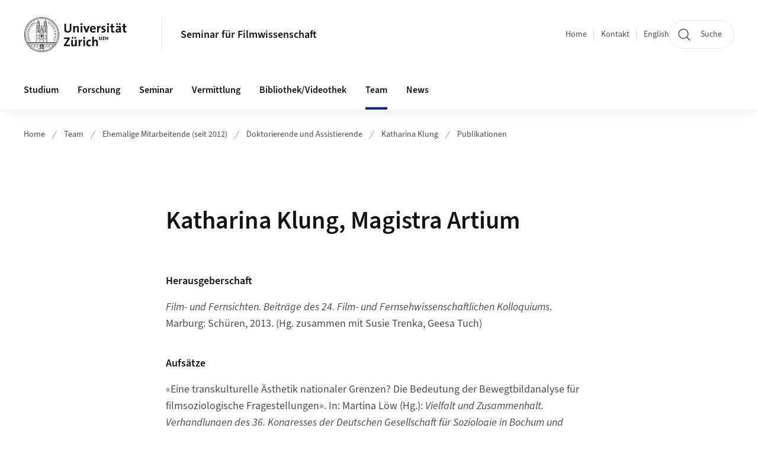

--- FILE ---
content_type: text/html;charset=UTF-8
request_url: https://www.film.uzh.ch/de/team/ehemalige/doktorierende-und-assistierende/klung/publikationen.html
body_size: 13222
content:


<!DOCTYPE html>
<html lang="de" data-template="st04">
  

    
    
  
 


<head>
    <meta charset="utf-8">
    <meta name="viewport" content="width=device-width, initial-scale=1.0">
    <title>Katharina Klung, Magistra Artium | Seminar für Filmwissenschaft | UZH</title>
    <link rel="stylesheet" href="/.resources/uzh-wcms-frontend/1338/assets/css/main.css">
    <link rel="modulepreload" href="/.resources/uzh-wcms-frontend/1338/assets/js/ui.mjs">
    <link href="https://www.film.uzh.ch/de/team/ehemalige/doktorierende-und-assistierende/klung/publikationen.html" rel="canonical">
    <link href="https://www.uzh.ch" rel="alternate" hreflang="x-default">
    <link rel="preload" href="/.resources/uzh-wcms-frontend/1338/assets/fonts/WOFF2/SourceSans3-Regular.otf.woff2" as="font" type="font/woff2" crossorigin="anonymous">
    <link rel="preload" href="/.resources/uzh-wcms-frontend/1338/assets/fonts/WOFF2/SourceSans3-Semibold.otf.woff2" as="font" type="font/woff2" crossorigin="anonymous">
   
    <link rel="apple-touch-icon" sizes="180x180" href="/docroot/favicons/apple-touch-icon.png">
    <link rel="icon" type="image/png" sizes="32x32" href="/docroot/favicons/favicon-32x32.png">
    <link rel="icon" type="image/png" sizes="16x16" href="/docroot/favicons/favicon-16x16.png">
    <link rel="manifest" href="/docroot/favicons/site.webmanifest">
    <link rel="shortcut icon" href="/docroot/favicons/favicon.ico">
    <meta name="msapplication-TileColor" content="#ffffff">
    <meta name="msapplication-config" content="/docroot/favicons/browserconfig.xml">
    <meta name="theme-color" content="#ffffff">
  
      <meta name="description" content=" ">
    <meta property="og:type" content="website">
    <meta property="og:url" content="https://www.film.uzh.ch/de/team/ehemalige/doktorierende-und-assistierende/klung/publikationen.html">
    <meta property="og:title" content="Katharina Klung, Magistra Artium">
   
      <meta property="og:description" content=" "/>
    
    
    <!-- 
    <meta property="twitter:url" content="/pages/layouts/default.html">
    <meta property="twitter:title" content="Default Layout (content area only)">
    <meta property="twitter:description" content="Page description">
    <meta property="twitter:image" content="../../dummy/shareimage_example_1200x630.jpg">
    <meta property="twitter:dnt" content="on">
    -->
    
    
    
 
    
    
    
    
    

   
      <script type="text/javascript">
  var _paq = _paq || [];
  _paq.push(['setAPIUrl', "https://webstats.uzh.ch/"]);
  _paq.push(['trackPageView']);
  _paq.push(['enableLinkTracking']);
  (function() {
    var u="//webstats.uzh.ch/";
    _paq.push(['setTrackerUrl', u+'piwik.php']);
    _paq.push(['setSiteId', 25]);
    var d=document, g=d.createElement('script'), s=d.getElementsByTagName('script')[0];
    g.type='text/javascript'; g.async=true; g.defer=true; g.src=u+'piwik.js'; s.parentNode.insertBefore(g,s);
  })();
</script> 
  
    <link rel="stylesheet" href="/.resources/uzh-wcms-frontend/webresources/1338/css/main.css">
    <script type="module" src="/.resources/uzh-wcms-frontend/webresources/1338/js/main.js"></script>

    <script src="/docroot/jquery/jquery-3.7.1.min.js"></script>
    <script src="/docroot/jquery/jquery-migrate-3.5.2.min.js"></script>
    
   
     
</head>

  

  <body class="template-st04">
   
    <a id="top"></a>
    <!-- component: SkipLink -->
     <div class="SkipLink__container">
        <!-- component: Link --><a class="Link layout-standalone icon-position-after icon-orientation-down SkipLink js-SkipLink" href="#main-content">Zum Inhalt springen<span class="Link--icon">
                <!-- component: Icon --><span class="Icon" data-name="16--link-internal"><svg>
                        <use xlink:href="#16--link-internal"></use>
                    </svg></span><!-- /component: Icon -->
            </span></a><!-- /component: Link -->
     </div>
     <!-- /component: SkipLink -->
 
   







<!-- component: Header -->
<header class="Header js-Header">
    <p class="visuallyhidden" aria-level="1" role="heading">Header</p>
    <div class="Header--top">
        <div class="Header--logo">
               <a class="Logo" href="https://www.uzh.ch">
                  <svg width="208" height="92" aria-labelledby="logoTitle">
                      <title id="logoTitle">Logo der Universität Zürich, zur Startseite</title>
                      <use href="/docroot/logos/uzh_logo_d_pos.svg#uzh_logo"></use>
                  </svg>
               </a>
        </div>
        <div class="Header--mobileButtons">
            <a class="Header--search" href="/de/search.html">
                  <span class="visuallyhidden">Suche</span>
                  <!-- component: Icon -->
                  <span class="Icon" data-name="24--search">
                      <svg>
                          <use xlink:href="#24--search">
                          </use>
                      </svg>
                  </span>
                  <!-- /component: Icon -->
            </a>
          
          <button class="Header--burger js-Header--burger" type="button" aria-controls="main-nav" aria-expanded="false">
            <span class="visuallyhidden">Navigation öffnen/schliessen</span>
            <span class="Header--burger--open">
                <!-- component: Icon -->
                <span class="Icon" data-name="24--menu">
                    <svg>
                        <use xlink:href="#24--menu">
                        </use>
                    </svg>
                </span>
                <!-- /component: Icon -->
            </span>
            <span class="Header--burger--close">
                <!-- component: Icon -->
                <span class="Icon" data-name="24--close">
                    <svg>
                        <use xlink:href="#24--close">
                        </use>
                    </svg>
                </span>
                <!-- /component: Icon -->
            </span>
          </button>
        </div>
        
      
          <div class="Header--department">
             
              
              <a class="Header--department--link" href="/de.html">Seminar für Filmwissenschaft</a> 
          </div>
          
        
    </div>
    <div class="Header--bottom js-Header--bottom">
        <div class="Header--bottom--inner">
<!-- component: MainNav -->
<div class="MainNav js-MainNav" id="main-nav" data-mode="lazy">
    

<div class="MainNav--service js-Header--service">

  

  <!-- component: ServiceNav -->
  <h2 class="visuallyhidden">Quicklinks und Sprachwechsel</h2>
  <nav class="ServiceNav">
      <ul class="ServiceNav--list">
          <li class="ServiceNav--list--item">
              <a class="ServiceNav--link " href="/de.html">Home</a>
         </li>
         
         
           <li class="ServiceNav--list--item">   
              <a class="ServiceNav--link " href="/de/contact.html">Kontakt</a>
           </li>
         
            <li class="ServiceNav--list--item">
                <a class="ServiceNav--link" href="/de/team/ehemalige/doktorierende-und-assistierende/klung/publikationen.html">English</a>
            </li>
     </ul>
  </nav>
  <!-- /component: ServiceNav -->
  
  
 
    <!-- component: SearchTrigger -->
    <a class="SearchTrigger" href="/de/search.html" data-js-search-trigger="">
        <!-- component: Icon -->
        <span class="Icon" data-name="24--search">
            <svg>
                <use xlink:href="#24--search">
                </use>
            </svg>
        </span>
        <!-- /component: Icon -->
        <span class="text">Suche</span>
    </a>
    <!-- /component: SearchTrigger -->
</div>       
    <h2 class="visuallyhidden">Hauptnavigation</h2>
    <nav class="MainNav--inner">
        <ul class="MainNav--list js-MainNav--list">
            <!-- Begin: loop through top-level items-->
            
       
             
              <li class="MainNav--list--item js-MainNav--item ">
                  
                  <!-- Button if there are subitems, link if there aren’t-->
                  <button class="MainNav--link js-MainNav--link" type="button" aria-controls="main-nav_overlay_152c2065-0bfd-4af1-92ed-bc18014ba41b" aria-expanded="false"> 
                      Studium  
                      <div class="MainNav--icon">
                          <!-- component: Icon -->
                          <span class="Icon" data-name="16--link-arrow-sm-right">
                              <svg>
                                  <use xlink:href="#16--link-arrow-sm-right">
                                  </use>
                              </svg>
                          </span>
                          <!-- /component: Icon -->
                      </div>
                  </button>
                  
                  <div class="MainNav--overlay js-MainNav--overlay" id="main-nav_overlay_uid-0">
                      <div class="MainNav--overlay--scroller">
                          <div class="MainNav--overlay--inner">
                              <!-- Set data-mainnav-index to the level of nesting-->
                              <div class="MainNav--sub js-MainNav--sub" data-mainnav-index="1">
                                  <div class="MainNav--sub--back">
                                      <!-- component: Button -->
                                      <button class="Button js-MainNav--back" type="button">
                                          <span class="Button--inner">Zurück</span>
                                          <span class="Button--icon">
                                              <!-- component: Icon -->
                                              <span class="Icon" data-name="16--link-arrow-sm-right">
                                                  <svg>
                                                      <use xlink:href="#16--link-arrow-sm-right">
                                                      </use>
                                                  </svg>
                                              </span>
                                              <!-- /component: Icon -->
                                          </span>
                                      </button>
                                      <!-- /component: Button -->
                                  </div>
                                  <div class="MainNav--sub--title">
                                      <!-- component: Link -->
                                      <a class="Link layout-standalone size-small" href="/de/studies.html">
                                          <span class="visuallyhidden">Studium</span>
                                          Studium
                                          <span class="Link--icon">
                                              <!-- component: Icon -->
                                              <span class="Icon" data-name="16--link-internal">
                                                  <svg>
                                                      <use xlink:href="#16--link-internal">
                                                      </use>
                                                  </svg>
                                              </span>
                                              <!-- /component: Icon -->
                                          </span>
                                      </a>
                                      <!-- /component: Link -->
                                  </div> 
                                  <ul class="MainNav--sub--list js-MainNav--overflow">
                                  </ul>
                                  <button class="js-MainNav--close FocusOnly">Menü schliessen</button>
                              </div>
                          </div>
                      </div>
                  </div>
              </li>
              
       
             
              <li class="MainNav--list--item js-MainNav--item ">
                  
                  <!-- Button if there are subitems, link if there aren’t-->
                  <button class="MainNav--link js-MainNav--link" type="button" aria-controls="main-nav_overlay_f776b591-e923-4ff2-bdb3-57f2843f7fcc" aria-expanded="false"> 
                      Forschung  
                      <div class="MainNav--icon">
                          <!-- component: Icon -->
                          <span class="Icon" data-name="16--link-arrow-sm-right">
                              <svg>
                                  <use xlink:href="#16--link-arrow-sm-right">
                                  </use>
                              </svg>
                          </span>
                          <!-- /component: Icon -->
                      </div>
                  </button>
                  
                  <div class="MainNav--overlay js-MainNav--overlay" id="main-nav_overlay_uid-1">
                      <div class="MainNav--overlay--scroller">
                          <div class="MainNav--overlay--inner">
                              <!-- Set data-mainnav-index to the level of nesting-->
                              <div class="MainNav--sub js-MainNav--sub" data-mainnav-index="1">
                                  <div class="MainNav--sub--back">
                                      <!-- component: Button -->
                                      <button class="Button js-MainNav--back" type="button">
                                          <span class="Button--inner">Zurück</span>
                                          <span class="Button--icon">
                                              <!-- component: Icon -->
                                              <span class="Icon" data-name="16--link-arrow-sm-right">
                                                  <svg>
                                                      <use xlink:href="#16--link-arrow-sm-right">
                                                      </use>
                                                  </svg>
                                              </span>
                                              <!-- /component: Icon -->
                                          </span>
                                      </button>
                                      <!-- /component: Button -->
                                  </div>
                                  <div class="MainNav--sub--title">
                                      <!-- component: Link -->
                                      <a class="Link layout-standalone size-small" href="/de/research.html">
                                          <span class="visuallyhidden">Forschung</span>
                                          Forschung
                                          <span class="Link--icon">
                                              <!-- component: Icon -->
                                              <span class="Icon" data-name="16--link-internal">
                                                  <svg>
                                                      <use xlink:href="#16--link-internal">
                                                      </use>
                                                  </svg>
                                              </span>
                                              <!-- /component: Icon -->
                                          </span>
                                      </a>
                                      <!-- /component: Link -->
                                  </div> 
                                  <ul class="MainNav--sub--list js-MainNav--overflow">
                                  </ul>
                                  <button class="js-MainNav--close FocusOnly">Menü schliessen</button>
                              </div>
                          </div>
                      </div>
                  </div>
              </li>
              
       
             
              <li class="MainNav--list--item js-MainNav--item ">
                  
                  <!-- Button if there are subitems, link if there aren’t-->
                  <button class="MainNav--link js-MainNav--link" type="button" aria-controls="main-nav_overlay_b4da84b1-4cbc-4753-8a8a-4f2a8092bc59" aria-expanded="false"> 
                      Seminar  
                      <div class="MainNav--icon">
                          <!-- component: Icon -->
                          <span class="Icon" data-name="16--link-arrow-sm-right">
                              <svg>
                                  <use xlink:href="#16--link-arrow-sm-right">
                                  </use>
                              </svg>
                          </span>
                          <!-- /component: Icon -->
                      </div>
                  </button>
                  
                  <div class="MainNav--overlay js-MainNav--overlay" id="main-nav_overlay_uid-2">
                      <div class="MainNav--overlay--scroller">
                          <div class="MainNav--overlay--inner">
                              <!-- Set data-mainnav-index to the level of nesting-->
                              <div class="MainNav--sub js-MainNav--sub" data-mainnav-index="1">
                                  <div class="MainNav--sub--back">
                                      <!-- component: Button -->
                                      <button class="Button js-MainNav--back" type="button">
                                          <span class="Button--inner">Zurück</span>
                                          <span class="Button--icon">
                                              <!-- component: Icon -->
                                              <span class="Icon" data-name="16--link-arrow-sm-right">
                                                  <svg>
                                                      <use xlink:href="#16--link-arrow-sm-right">
                                                      </use>
                                                  </svg>
                                              </span>
                                              <!-- /component: Icon -->
                                          </span>
                                      </button>
                                      <!-- /component: Button -->
                                  </div>
                                  <div class="MainNav--sub--title">
                                      <!-- component: Link -->
                                      <a class="Link layout-standalone size-small" href="/de/seminar.html">
                                          <span class="visuallyhidden">Seminar</span>
                                          Seminar
                                          <span class="Link--icon">
                                              <!-- component: Icon -->
                                              <span class="Icon" data-name="16--link-internal">
                                                  <svg>
                                                      <use xlink:href="#16--link-internal">
                                                      </use>
                                                  </svg>
                                              </span>
                                              <!-- /component: Icon -->
                                          </span>
                                      </a>
                                      <!-- /component: Link -->
                                  </div> 
                                  <ul class="MainNav--sub--list js-MainNav--overflow">
                                  </ul>
                                  <button class="js-MainNav--close FocusOnly">Menü schliessen</button>
                              </div>
                          </div>
                      </div>
                  </div>
              </li>
              
       
             
              <li class="MainNav--list--item js-MainNav--item ">
                  
                  <!-- Button if there are subitems, link if there aren’t-->
                  <button class="MainNav--link js-MainNav--link" type="button" aria-controls="main-nav_overlay_1ef27d4a-dcd6-4186-8509-ec72f2769df2" aria-expanded="false"> 
                      Vermittlung  
                      <div class="MainNav--icon">
                          <!-- component: Icon -->
                          <span class="Icon" data-name="16--link-arrow-sm-right">
                              <svg>
                                  <use xlink:href="#16--link-arrow-sm-right">
                                  </use>
                              </svg>
                          </span>
                          <!-- /component: Icon -->
                      </div>
                  </button>
                  
                  <div class="MainNav--overlay js-MainNav--overlay" id="main-nav_overlay_uid-3">
                      <div class="MainNav--overlay--scroller">
                          <div class="MainNav--overlay--inner">
                              <!-- Set data-mainnav-index to the level of nesting-->
                              <div class="MainNav--sub js-MainNav--sub" data-mainnav-index="1">
                                  <div class="MainNav--sub--back">
                                      <!-- component: Button -->
                                      <button class="Button js-MainNav--back" type="button">
                                          <span class="Button--inner">Zurück</span>
                                          <span class="Button--icon">
                                              <!-- component: Icon -->
                                              <span class="Icon" data-name="16--link-arrow-sm-right">
                                                  <svg>
                                                      <use xlink:href="#16--link-arrow-sm-right">
                                                      </use>
                                                  </svg>
                                              </span>
                                              <!-- /component: Icon -->
                                          </span>
                                      </button>
                                      <!-- /component: Button -->
                                  </div>
                                  <div class="MainNav--sub--title">
                                      <!-- component: Link -->
                                      <a class="Link layout-standalone size-small" href="/de/services.html">
                                          <span class="visuallyhidden">Vermittlung</span>
                                          Vermittlung
                                          <span class="Link--icon">
                                              <!-- component: Icon -->
                                              <span class="Icon" data-name="16--link-internal">
                                                  <svg>
                                                      <use xlink:href="#16--link-internal">
                                                      </use>
                                                  </svg>
                                              </span>
                                              <!-- /component: Icon -->
                                          </span>
                                      </a>
                                      <!-- /component: Link -->
                                  </div> 
                                  <ul class="MainNav--sub--list js-MainNav--overflow">
                                  </ul>
                                  <button class="js-MainNav--close FocusOnly">Menü schliessen</button>
                              </div>
                          </div>
                      </div>
                  </div>
              </li>
              
       
             
              <li class="MainNav--list--item js-MainNav--item ">
                  
                      <a class="MainNav--link" href="/de/bibliothek-videothek.html">Bibliothek/Videothek</a>
                  
                  
                  <div class="MainNav--overlay js-MainNav--overlay" id="main-nav_overlay_uid-4">
                      <div class="MainNav--overlay--scroller">
                          <div class="MainNav--overlay--inner">
                              <!-- Set data-mainnav-index to the level of nesting-->
                              <div class="MainNav--sub js-MainNav--sub" data-mainnav-index="1">
                                  <div class="MainNav--sub--back">
                                      <!-- component: Button -->
                                      <button class="Button js-MainNav--back" type="button">
                                          <span class="Button--inner">Zurück</span>
                                          <span class="Button--icon">
                                              <!-- component: Icon -->
                                              <span class="Icon" data-name="16--link-arrow-sm-right">
                                                  <svg>
                                                      <use xlink:href="#16--link-arrow-sm-right">
                                                      </use>
                                                  </svg>
                                              </span>
                                              <!-- /component: Icon -->
                                          </span>
                                      </button>
                                      <!-- /component: Button -->
                                  </div>
                                  <div class="MainNav--sub--title">
                                      <!-- component: Link -->
                                      <a class="Link layout-standalone size-small" href="/de/bibliothek-videothek.html">
                                          <span class="visuallyhidden">Bibliothek/Videothek</span>
                                          Bibliothek/Videothek
                                          <span class="Link--icon">
                                              <!-- component: Icon -->
                                              <span class="Icon" data-name="16--link-internal">
                                                  <svg>
                                                      <use xlink:href="#16--link-internal">
                                                      </use>
                                                  </svg>
                                              </span>
                                              <!-- /component: Icon -->
                                          </span>
                                      </a>
                                      <!-- /component: Link -->
                                  </div> 
                                  <ul class="MainNav--sub--list js-MainNav--overflow">
                                  </ul>
                                  <button class="js-MainNav--close FocusOnly">Menü schliessen</button>
                              </div>
                          </div>
                      </div>
                  </div>
              </li>
              
       
             
              <li class="MainNav--list--item js-MainNav--item is-active">
                  
                  <!-- Button if there are subitems, link if there aren’t-->
                  <button class="MainNav--link js-MainNav--link" type="button" aria-controls="main-nav_overlay_20d54138-f04f-4213-9e81-0c3dd9cdaee5" aria-expanded="false"> 
                      Team  
                      <div class="MainNav--icon">
                          <!-- component: Icon -->
                          <span class="Icon" data-name="16--link-arrow-sm-right">
                              <svg>
                                  <use xlink:href="#16--link-arrow-sm-right">
                                  </use>
                              </svg>
                          </span>
                          <!-- /component: Icon -->
                      </div>
                  </button>
                  
                  <div class="MainNav--overlay js-MainNav--overlay" id="main-nav_overlay_uid-5">
                      <div class="MainNav--overlay--scroller">
                          <div class="MainNav--overlay--inner">
                              <!-- Set data-mainnav-index to the level of nesting-->
                              <div class="MainNav--sub js-MainNav--sub" data-mainnav-index="1">
                                  <div class="MainNav--sub--back">
                                      <!-- component: Button -->
                                      <button class="Button js-MainNav--back" type="button">
                                          <span class="Button--inner">Zurück</span>
                                          <span class="Button--icon">
                                              <!-- component: Icon -->
                                              <span class="Icon" data-name="16--link-arrow-sm-right">
                                                  <svg>
                                                      <use xlink:href="#16--link-arrow-sm-right">
                                                      </use>
                                                  </svg>
                                              </span>
                                              <!-- /component: Icon -->
                                          </span>
                                      </button>
                                      <!-- /component: Button -->
                                  </div>
                                  <div class="MainNav--sub--title">
                                      <!-- component: Link -->
                                      <a class="Link layout-standalone size-small" href="/de/team.html">
                                          <span class="visuallyhidden">Team</span>
                                          Team
                                          <span class="Link--icon">
                                              <!-- component: Icon -->
                                              <span class="Icon" data-name="16--link-internal">
                                                  <svg>
                                                      <use xlink:href="#16--link-internal">
                                                      </use>
                                                  </svg>
                                              </span>
                                              <!-- /component: Icon -->
                                          </span>
                                      </a>
                                      <!-- /component: Link -->
                                  </div> 
                                  <ul class="MainNav--sub--list js-MainNav--overflow">
                                  </ul>
                                  <button class="js-MainNav--close FocusOnly">Menü schliessen</button>
                              </div>
                          </div>
                      </div>
                  </div>
              </li>
              
       
             
              <li class="MainNav--list--item js-MainNav--item ">
                  
                  <!-- Button if there are subitems, link if there aren’t-->
                  <button class="MainNav--link js-MainNav--link" type="button" aria-controls="main-nav_overlay_63ff6c06-106e-49d2-aae3-809246be3226" aria-expanded="false"> 
                      News  
                      <div class="MainNav--icon">
                          <!-- component: Icon -->
                          <span class="Icon" data-name="16--link-arrow-sm-right">
                              <svg>
                                  <use xlink:href="#16--link-arrow-sm-right">
                                  </use>
                              </svg>
                          </span>
                          <!-- /component: Icon -->
                      </div>
                  </button>
                  
                  <div class="MainNav--overlay js-MainNav--overlay" id="main-nav_overlay_uid-6">
                      <div class="MainNav--overlay--scroller">
                          <div class="MainNav--overlay--inner">
                              <!-- Set data-mainnav-index to the level of nesting-->
                              <div class="MainNav--sub js-MainNav--sub" data-mainnav-index="1">
                                  <div class="MainNav--sub--back">
                                      <!-- component: Button -->
                                      <button class="Button js-MainNav--back" type="button">
                                          <span class="Button--inner">Zurück</span>
                                          <span class="Button--icon">
                                              <!-- component: Icon -->
                                              <span class="Icon" data-name="16--link-arrow-sm-right">
                                                  <svg>
                                                      <use xlink:href="#16--link-arrow-sm-right">
                                                      </use>
                                                  </svg>
                                              </span>
                                              <!-- /component: Icon -->
                                          </span>
                                      </button>
                                      <!-- /component: Button -->
                                  </div>
                                  <div class="MainNav--sub--title">
                                      <!-- component: Link -->
                                      <a class="Link layout-standalone size-small" href="/de/news.html">
                                          <span class="visuallyhidden">News</span>
                                          News
                                          <span class="Link--icon">
                                              <!-- component: Icon -->
                                              <span class="Icon" data-name="16--link-internal">
                                                  <svg>
                                                      <use xlink:href="#16--link-internal">
                                                      </use>
                                                  </svg>
                                              </span>
                                              <!-- /component: Icon -->
                                          </span>
                                      </a>
                                      <!-- /component: Link -->
                                  </div> 
                                  <ul class="MainNav--sub--list js-MainNav--overflow">
                                  </ul>
                                  <button class="js-MainNav--close FocusOnly">Menü schliessen</button>
                              </div>
                          </div>
                      </div>
                  </div>
              </li>
              
              
        </ul>
        <!-- Begin: empty container for items that don't fit viewport-->
        <!-- Must always be there, items are added via JS-->
        <ul class="MainNav--list more js-MainNav--more">
            <li class="MainNav--list--item js-MainNav--item more">
                <button class="MainNav--link js-MainNav--link" aria-controls="main-nav_overlay_uid-4" aria-expanded="false" type="button">
                    Mehr
                    <div class="MainNav--icon">
                        <!-- component: Icon -->
                        <span class="Icon" data-name="16--menu">
                            <svg>
                                <use xlink:href="#16--menu">
                                </use>
                            </svg>
                        </span>
                        <!-- /component: Icon -->
                    </div>
                </button>
                <div class="MainNav--overlay js-MainNav--overlay" id="main-nav_overlay_uid-4">
                    <div class="MainNav--overlay--scroller">
                        <div class="MainNav--overlay--inner">
                            <!-- data-mainnav-index must be 0 within this placeholder container-->
                            <div class="MainNav--sub js-MainNav--sub" data-mainnav-index="0">
                                <ul class="MainNav--sub--list js-MainNav--overflow">
                                </ul>
                                <button class="js-MainNav--close FocusOnly">Menü schliessen</button>
                            </div>
                        </div>
                    </div>
                </div>
            </li>
            <!-- End: empty container for items that don't fit viewport-->
        </ul>
    </nav>
</div>
<!-- /component: MainNav -->        </div>
    </div>
</header>
<!-- /component: Header -->
    
   
     

 <main id="main-content">
 
 
             

 
  <!-- component: Breadcrumb -->
  <nav class="Breadcrumb js-Breadcrumb">
      <ol class="Breadcrumb--list js-Breadcrumb--list" data-js-scroll-style="{&quot;horizontal&quot;:true}" aria-label="Breadcrumb">
   
             
                
                 <li class="Breadcrumb--list--item">
                   <a class="Breadcrumb--link" href="/de.html">Home</a>
                   <!-- component: Icon -->
                   <span class="Icon" data-name="16--breadcrumb-separator">
                     <svg>
                       <use xlink:href="#16--breadcrumb-separator">
                       </use>
                     </svg>
                   </span>
                   <!-- /component: Icon -->
                 </li>
                
             
                
                 <li class="Breadcrumb--list--item">
                   <a class="Breadcrumb--link" href="/de/team.html">Team</a>
                   <!-- component: Icon -->
                   <span class="Icon" data-name="16--breadcrumb-separator">
                     <svg>
                       <use xlink:href="#16--breadcrumb-separator">
                       </use>
                     </svg>
                   </span>
                   <!-- /component: Icon -->
                 </li>
             
                
                 <li class="Breadcrumb--list--item">
                   <a class="Breadcrumb--link" href="/de/team/ehemalige.html">Ehemalige Mitarbeitende (seit 2012)</a>
                   <!-- component: Icon -->
                   <span class="Icon" data-name="16--breadcrumb-separator">
                     <svg>
                       <use xlink:href="#16--breadcrumb-separator">
                       </use>
                     </svg>
                   </span>
                   <!-- /component: Icon -->
                 </li>
             
                
                 <li class="Breadcrumb--list--item">
                   <a class="Breadcrumb--link" href="/de/team/ehemalige/doktorierende-und-assistierende.html">Doktorierende und Assistierende</a>
                   <!-- component: Icon -->
                   <span class="Icon" data-name="16--breadcrumb-separator">
                     <svg>
                       <use xlink:href="#16--breadcrumb-separator">
                       </use>
                     </svg>
                   </span>
                   <!-- /component: Icon -->
                 </li>
             
                
                 <li class="Breadcrumb--list--item">
                   <a class="Breadcrumb--link" href="/de/team/ehemalige/doktorierende-und-assistierende/klung.html">Katharina Klung</a>
                   <!-- component: Icon -->
                   <span class="Icon" data-name="16--breadcrumb-separator">
                     <svg>
                       <use xlink:href="#16--breadcrumb-separator">
                       </use>
                     </svg>
                   </span>
                   <!-- /component: Icon -->
                 </li>
             
                
        
              <li class="Breadcrumb--list--item">
              
                
                   <a class="Breadcrumb--link" href="/de/team/ehemalige/doktorierende-und-assistierende/klung/publikationen.html">Publikationen</a> 
          </li>
         
      </ol>
  </nav>
  <!-- /component: Breadcrumb -->

  <section class="Intro">
      <div class="Intro--inner">
      
      
          <div class="Intro--content">
          </div>
          
          <div class="Intro--top">
                  <h1 class="Intro--title richtext">Katharina Klung, Magistra Artium</h1>
              
          </div>
          
  
  
  
  
      </div>
  </section>
<section class="ContentArea">
   




<!-- component: TextImage -->
<div class="TextImage">
    
    
    <div class="TextImage--inner">
     
      <div class="TextImage--content richtext">
         <h3>Herausgeberschaft </h3><p><em>Film- und Fernsichten. Beiträge des 24. Film- und Fernsehwissenschaftlichen Kolloquiums</em>. Marburg: Schüren, 2013. (Hg. zusammen mit Susie Trenka, Geesa Tuch) </p> 
      </div>
     
   </div>
</div>
<!-- /component: TextImage -->




        

   
     
       
      


<!-- component: TextImage -->
<div class="TextImage">
    
    
    <div class="TextImage--inner">
     
      <div class="TextImage--content richtext">
         <h3>Aufsätze</h3>
<p>«Eine transkulturelle Ästhetik nationaler Grenzen? Die Bedeutung der Bewegtbildanalyse für filmsoziologische Fragestellungen». In: Martina Löw (Hg.): <em>Vielfalt und Zusammenhalt. Verhandlungen des 36. Kongresses der Deutschen Gesellschaft für Soziologie in Bochum und Dortmund 2012</em>. Frankfurt, New York: Campus. [Im Erscheinen]</p>
<p>«‹There is always the Other› - Territoriale Grenzen im Dialog der Filmkulturen». In: Susann Köhler, Thomas Nachreiner, Peter Podrez (Hg.): <em>Dokumentation des 25. Film- und Fernsehwissenschaftlichen Kolloquiums</em>. Marburg: Schüren. [Im Erscheinen]</p>
<p>«‹Da gibt es das alles. Und alles existiert da nebeneinander› – Filmische Alltag(e) in der Peripherie: Von Jacques Tati über Jean-Luc Godard zum Cinéma de banlieue». In: <em>Parapluie. Elektronische Zeitschrift für Kultur, Künste, Literaturen</em>. <a href="http://parapluie.de/archiv/slums/banlieue/" alt="Externer Link">Link zum Aufsatz </a></p>
<p>«‹C'est l'histoire d'un homme qui tombe d'un building de cinquante étages... › - Visualisierungen von Raum und Macht in Filmen des Cinéma de banlieue: Mit Foucault über Film nach-denken.». In: Henning Füller und Boris Michel (Hg.): <em>Raum als Dimension von Machtverhältnissen. Impulse Michel Foucaults für Kulturgeographie und raumbezogene Sozialwissenschaft</em>. Münster: Westfälisches Dampfboot 2012 [in Vorbereitung]</p>
<p>«Hier ist Anderswo – territoriale Grenzen im Film: imaginäre Topografien geopolitischer Wirklichkeiten». In: <em>Cinema</em>, 57/2012 («Begrenzungen»), S. 159–170.</p>
<p>«Trialektik und Heterotopie: Raum, Film und die Dialektik von Zentrum und Peripherie» In: <em>Transeo Review</em> 2-3/2010. Link zum Aufsatz</p> 
      </div>
     
   </div>
</div>
<!-- /component: TextImage -->





<!-- component: TextImage -->
<div class="TextImage">
    
    
    <div class="TextImage--inner">
     
      <div class="TextImage--content richtext">
         <h3>Vorträge</h3> 
      </div>
     
   </div>
</div>
<!-- /component: TextImage -->





<!-- component: TextImage -->
<div class="TextImage">
    
    
    <div class="TextImage--inner">
     
      <div class="TextImage--content richtext">
         <p>«‹How can you keep on movin' unless you migrate, too?› Zur transnationalen Zirkulation eines filmischen Motivs». Vortrag auf dem 32. Deutscher Kunsthistorikertag «Ohne Grenzen», Ernst-Moritz-Arndt-Universität, Greifswald, 20.–24. März 2013.</p><p>«Eine transkulturelle Ästhetik nationaler Grenzen? Die Bedeutung der Filmanalyse für filmsoziologische Fragestellungen», Vortrag auf dem 36. Kongress der Deutschen Gesellschaft für Soziologie, Ruhr-Univeristät    
       Bochum, 01.–05. Oktober 2012.</p> 
      </div>
     
   </div>
</div>
<!-- /component: TextImage -->





<!-- component: TextImage -->
<div class="TextImage">
    
    
    <div class="TextImage--inner">
     
      <div class="TextImage--content richtext">
         <p>«‹Don't you recognize Halebtcheh?› – Bildspannungen zwischen Hier und Anderswo», Vortrag auf der HKB Summer School «Im Nebel», 28.–31. August 2012. </p> 
      </div>
     
   </div>
</div>
<!-- /component: TextImage -->





<!-- component: TextImage -->
<div class="TextImage">
    
    
    <div class="TextImage--inner">
     
      <div class="TextImage--content richtext">
         <p>
          
        «‹Es muss die Grenze gefilmt werden...› – Über das transnationale Zirkulieren eines filmischen Motivs», Vortragsreihe «Visuelle Kultur», Alpen-Adria-Universität Klagenfurt, 13. Juni 2012.</p> 
      </div>
     
   </div>
</div>
<!-- /component: TextImage -->





<!-- component: TextImage -->
<div class="TextImage">
    
    
    <div class="TextImage--inner">
     
      <div class="TextImage--content richtext">
         <p>«‹Und vergiss nicht, dass die Zeit zum Reisen
wiedergekommen ist› – Migration und die imaginäre Topographie der Grenze
 im Film», Vortrag auf dem 24. Film- und Fernsehwissenschaftlichen
Kolloquium, Universität Zürich, Seminar für Filmwissenschaft,
31.03.–02.04.2011.</p> 
      </div>
     
   </div>
</div>
<!-- /component: TextImage -->





<!-- component: TextImage -->
<div class="TextImage">
    
    
    <div class="TextImage--inner">
     
      <div class="TextImage--content richtext">
         <p>«Ein transnationales Konzept territorialer Grenzen? Filmische Bildformeln im Dialog der Kulturen», ProDoc-DoktorandInnen-Workshop, Universität Zürich, 28.–30. März 2012. 
        </p> 
      </div>
     
   </div>
</div>
<!-- /component: TextImage -->





<!-- component: TextImage -->
<div class="TextImage">
    
    
    <div class="TextImage--inner">
     
      <div class="TextImage--content richtext">
         <p>«‹There is alway the other› –Topografische Grenzen im Dialog der Filmkulturen»,  Vortrag auf dem 25. Film- und Fernsehwissenschaftlichen Kolloquium,  Universität Erlangen-Nürnberg,  12.–14. März 2012.</p> 
      </div>
     
   </div>
</div>
<!-- /component: TextImage -->





<!-- component: TextImage -->
<div class="TextImage">
    
    
    <div class="TextImage--inner">
     
      <div class="TextImage--content richtext">
         <p>«Der Banlieue-Raum als Topographie hybrider Identitäten in Filmen des ‹<em>Cinéma de banlieue</em>›»,
 Vortrag auf der Tagung «Film zwischen Welt -und Regionalkultur. 
Aktuelle Perspektiven der Filmsoziologie» der Sektion Kultursoziologie 
der Gesellschaft für Soziologie, des Instituts für Soziologie der 
Universität Graz, 25.03.–27.03.2011.
      </p><p>«Border Violators and (People)Smugglers – Film and
 the Aesthetic of the External Borders of Europe», Vortrag auf der 
Tagung «(Trans)literation: Exploring Borders and Boundaries through 
Literature and Film», Vanderbilt University, Nashville, 18.–19.03.2011.
      </p><p>«Wenn ich einen Schritt mache, bin ich 
woanders...oder ich sterbe. Die Räume der Heimkehr in der 
Filmgeschichte: von Theo Angelopoulos bis Alejandro González Iñárritu 
und wieder zurück»,  Vortrag im Panel  «Loops in der Filmgeschichte – 
Filmgeschichte als Loop?» auf der Jahrestagung der Gesellschaft für 
Medienwissenschaft 2010 «Loopings», Bauhaus Universität Weimar, 30.09.–2.10. 2010.
      </p><p>«Der Banlieue-Raum als Ort permanenter Aushandlungsprozesse in Filmen des <em>Cinéma de banlieue</em>.» Vortrag in der Forschungswerkstatt<em> Raum - Macht. Raum als Dimension von Machtverhältnissen - Impulse Michel Foucaults für die kritische Sozialwissenschaft</em>, Juli 2010 in Erlangen.</p><p> </p> 
      </div>
     
   </div>
</div>
<!-- /component: TextImage -->
  
 </section>


 
 
    <!-- component: CrawlerLinks -->
      <div class="CrawlerLinks">
          <ul>
          
          
              
          </ul>
      </div>
      <!-- /component: CrawlerLinks -->
    
 </main>    
       
<footer class="Footer">
    
       <p class="visuallyhidden" aria-level="1" role="heading">Footer</p>
    
       <div class="Footer--main"> 
  
       
              <div class="Footer--column">
<!-- component: FooterLinkList -->
<div class="FooterLinkList">
    <h2 class="FooterLinkList--title">Kontakt</h2>
    <div class="FooterLinkList--text richtext">
        <p>Seminar f&uuml;r Filmwissenschaft<br />
Affolternstrasse 56<br />
8050 Z&uuml;rich<br />
<br />
Tel. +41 44 634 35 37<br />
<br />
<a href="mailto:info@fiwi.uzh.ch">info@fiwi.uzh.ch</a></p>

    </div>
<!-- div if single entry, ul if multiple-->
<ul class="FooterLinkList--list">
   </ul>


</div>
<!-- /component: FooterLinkList -->              </div>
            
              <div class="Footer--column">
<!-- component: Map -->
<div class="Map js-Map" data-map-building="AFL" data-map-zoom="6">
 
    <div class="Map--container">
        <div class="js-Map--canvas" id="1638ea64-ed94-4ac0-a29c-64615ced2107">
        </div>
    </div>
</div>              </div>
            
              <div class="Footer--column">
 <!-- component: FooterLinkList -->
 <div class="FooterLinkList">
    <h2 class="FooterLinkList--title">Quicklinks</h2>
    <!-- div if single entry, ul if multiple-->
<!-- div if single entry, ul if multiple-->
<ul class="FooterLinkList--list">
        <li class="FooterLink--item">

    
        
           <a class="Link size-small" title="Studium" href="/de/studies.html">Studium</a>
          
     </li>
     <li class="FooterLink--item">

    
        
           <a class="Link size-small" title="Forschung" href="/de/research.html">Forschung</a>
          
     </li>
     <li class="FooterLink--item">

    
        
           <a class="Link size-small" title="Seminar" href="/de/seminar.html">Seminar</a>
          
     </li>
     <li class="FooterLink--item">

    
        
           <a class="Link size-small" title="News" href="/de/news.html">News</a>
          
     </li>
</ul>


 </div>              </div>
            
         
          <div class="Footer--column">

<!-- component: FooterSocialMediaList -->
<div class="FooterSocialMediaList">
    <h2 class="FooterSocialMediaList--title">Folgen Sie uns</h2>
    <ul class="FooterSocialMediaList--list">
    
     
     
        <li class="FooterSocialMediaList--item">
          <a class="FooterSocialMediaList--link" href="https://www.instagram.com/fiwi_uzh/" target="_blank">
              <!-- component: Icon -->
              <span class="Icon" data-name="16--instagram">
                  <svg>
                      <use xlink:href="#16--instagram">
                      </use>
                  </svg>
              </span>
              <!-- /component: Icon -->Instagram</a>
        </li>
     
     
        
                
        
        
        
        
        
           
    
    
        
       
        
    </ul>
</div>
<!-- /component: FooterSocialMediaList -->
          </div>
      
      </div>
    <div class="Footer--bottom">
        <h2 class="visuallyhidden">Weiterführende Links</h2>
        <div class="Footer--logos">
        
        
              <div class="Footer--logos--list">
                <!-- div if single entry, li if multiple-->
                <div class="Footer--logos--item">
                    <a class="Footer--logo" href="https://www.uzh.ch">
                        <img src="/docroot/logos/uzh_logo_d_pos.svg" alt="Logo der Universität Zürich, zur Startseite">
                    </a>
                </div>
              </div>
           
        </div>
        <!-- component: FooterMeta -->
        <div class="FooterMeta">
            <p class="FooterMeta--copyright">&copy;&nbsp;2023 Universität Zürich </p>
            <nav>
                <ul class="FooterMeta--linkList">
                      <li>
                        <a class="FooterMeta--link" href="/de/impressum.html">Impressum</a>
                      </li>
                    
                      <li>
                        <a class="FooterMeta--link" href="/de/contact.html">Kontakt</a>
                      </li>
                   
                   
                      <li>
                         <a  class="FooterMeta--link" href="https://www.uzh.ch/de/privacy">Datenschutzerklärung</a> 
                      </li>
                </ul>
            </nav>
        <!-- /component: FooterMeta -->
    </div>
   
    
    
</footer>    
    
    <!-- place Footer component here-->
    <script src="/.resources/uzh-wcms-frontend/1338/assets/js/ui.mjs" type="module"></script>
    <template id="template-lightbox">
        <!-- component: Lightbox -->
        <div class="Lightbox">
            <div class="Lightbox--inner"><img src="" alt="" /><button class="Lightbox--close js-Lightbox--close" type="button">
                    <!-- component: Icon --><span class="Icon" data-name="lightbox-close"><svg>
                            <use xlink:href="#lightbox-close"></use>
                        </svg></span><!-- /component: Icon --><span class="visuallyhidden">Bild Overlay schliessen</span>
                </button></div>
        </div><!-- /component: Lightbox -->
    </template>
    <template id="template-lightbox-video">
        <!-- component: LightboxVideo -->
        <div class="Lightbox">
            <div class="Lightbox--inner"><video src="" autoplay="autoplay" playsinline="playsinline"></video><button class="Lightbox--close js-Lightbox--close" type="button">
                    <!-- component: Icon --><span class="Icon" data-name="lightbox-close"><svg>
                            <use xlink:href="#lightbox-close"></use>
                        </svg></span><!-- /component: Icon --><span class="visuallyhidden">Video Overlay schliessen</span>
                </button></div>
        </div><!-- /component: LightboxVideo -->
    </template>
    
    <template id="main-nav-link">
        <!-- component: MainNav--link --><a class="MainNav--link js-MainNav--link" href="[%=href%]" aria-current="[%=ariaCurrent%]">[%=content%]</a><!-- /component: MainNav--link -->
    </template>
    <template id="main-nav-link-plain">
        <!-- component: MainNav--link --><a class="MainNav--link" href="[%=href%]" aria-current="[%=ariaCurrent%]">[%=content%]</a><!-- /component: MainNav--link -->
    </template>
    <template id="main-nav-button">
        <!-- component: MainNav--link --><a class="MainNav--link js-MainNav--link" role="button" href="[%=href%]" aria-current="[%=ariaCurrent%]" aria-controls="[%=ariaControls%]" aria-expanded="false">[%=content%]<span class="MainNav--icon">
                <!-- component: Icon --><span class="Icon" data-name="16--link-arrow-sm-right"><svg>
                        <use xlink:href="#16--link-arrow-sm-right"></use>
                    </svg></span><!-- /component: Icon -->
            </span></a><!-- /component: MainNav--link -->
    </template>
    <template id="main-nav-overlay">
        <!-- component: MainNav--overlay -->
        <div class="MainNav--overlay js-MainNav--overlay" id="[%=id%]">
            <div class="MainNav--overlay--scroller">
                <div class="MainNav--overlay--inner">
                    <!-- Set data-mainnav-index to the level of nesting-->
                    <div class="MainNav--sub js-MainNav--sub" data-mainnav-index="1">
                        <div class="MainNav--sub--back">
                            <!-- component: Button --><button class="Button js-MainNav--back" type="button"><span class="Button--inner">zurück</span><span class="Button--icon">
                                    <!-- component: Icon --><span class="Icon" data-name="16--link-arrow-sm-right"><svg>
                                            <use xlink:href="#16--link-arrow-sm-right"></use>
                                        </svg></span><!-- /component: Icon -->
                                </span></button><!-- /component: Button -->
                        </div>
                        <div class="MainNav--sub--title">
                            <!-- component: Link --><a class="Link layout-standalone size-small" href="[%=href%]"><span class="visuallyhidden">Übersichtsseite</span>[%=text%]<span class="Link--icon">
                                    <!-- component: Icon --><span class="Icon" data-name="16--link-internal"><svg>
                                            <use xlink:href="#16--link-internal"></use>
                                        </svg></span><!-- /component: Icon -->
                                </span></a><!-- /component: Link -->
                        </div>
                        <ul class="MainNav--sub--list">[%=content%]</ul><button class="js-MainNav--close FocusOnly" type="button">Menu schliessen</button>
                    </div>
                </div>
            </div>
        </div><!-- /component: MainNav--overlay -->
    </template>
    <template id="main-nav-subitem">
        <!-- component: MainNavSubItem -->
        <!-- Button if there are nested subitems, link if there aren’t-->
        <!-- Add aria-current="page" if this is the currently active page--><a class="MainNav--link js-MainNav--sublink" href="[%=href%]" aria-controls="[%=id%]" aria-expanded="false" role="button">[%=text%]<span class="MainNav--icon">
                <!-- component: Icon --><span class="Icon" data-name="16--link-arrow-sm-right"><svg>
                        <use xlink:href="#16--link-arrow-sm-right"></use>
                    </svg></span><!-- /component: Icon -->
            </span></a><!-- Set data-mainnav-index to the level of nesting-->
        <div class="MainNav--sub js-MainNav--sub" id="[%=id%]" data-mainnav-index="[%=index%]">
            <div class="MainNav--sub--back">
                <!-- component: Button --><button class="Button js-MainNav--back" type="button"><span class="Button--inner">zurück</span><span class="Button--icon">
                        <!-- component: Icon --><span class="Icon" data-name="16--link-arrow-sm-right"><svg>
                                <use xlink:href="#16--link-arrow-sm-right"></use>
                            </svg></span><!-- /component: Icon -->
                    </span></button><!-- /component: Button -->
            </div>
            <div class="MainNav--sub--title">
                <!-- component: Link --><a class="Link layout-standalone size-small" href="[%=href%]">[%=text%]<span class="Link--icon">
                        <!-- component: Icon --><span class="Icon" data-name="16--link-internal"><svg>
                                <use xlink:href="#16--link-internal"></use>
                            </svg></span><!-- /component: Icon -->
                    </span></a><!-- /component: Link -->
            </div>
            <ul class="MainNav--sub--list">[%=content%]</ul>
        </div><!-- /component: MainNavSubItem -->
    </template>
    
    
    
    <script>
        (function(url, revision) {
            function init(delayed) {
                var svgEl = document.getElementById('svgsprite');
                svgEl && svgEl.parentNode.removeChild(svgEl);

                var svg = storage.svgicons.replace('<svg ', '<svg id="svgsprite" style="display: none"');
                document.body.insertAdjacentHTML('beforeend', svg);
            }

            function fetchSprite(path, callback) {
                var httpRequest = new XMLHttpRequest();
                httpRequest.onreadystatechange = function() {
                    if (httpRequest.readyState === 4 && httpRequest.status === 200 && callback) {
                        callback(httpRequest.responseText);
                    }
                };
                httpRequest.open('GET', path);
                httpRequest.send();
            }

            var storage = window.localStorage || {};

            if (!storage.svgicons || storage.svgicons_revision != revision) {
                fetchSprite(url, function(data) {
                    storage.svgicons = data;
                    storage.svgicons_revision = revision;

                    init(true);
                });
            }

            if (storage.svgicons) {
                init();
            }
        })("/.resources/uzh-wcms-frontend/1338/assets/icons/sprite.svg", "b36a0d20815810cb45c1cdffa4d31e36");

        // Important for backend implementation: The revision (second parameter) should change whenever the svg sprite changes, e.g. you can use the modification timestamp of the svg file.
    </script>
    
   
       
       
       <script>  
          window.uzh_nav =  [{"subitems":[{"subitems":[{"href":"/de/studies/courses/aktuell.html","text":"Aktuell FS 2025"},{"href":"/de/studies/courses/vorschau.html","text":"Vorschau HS 2025"},{"href":"/de/studies/courses/vorlesungen.html","text":"Vorlesungen"},{"href":"/de/studies/courses/archiv.html","text":"Archiv"}],"href":"/de/studies/courses.html","text":"Lehrangebot"},{"href":"/de/studies/subject.html","text":"Das Fach Filmwissenschaft"},{"subitems":[{"subitems":[{"href":"/de/studies/studienprogrammangebot/BA/vorraussetzungen.html","text":"Voraussetzungen"},{"href":"/de/studies/studienprogrammangebot/BA/ziele.html","text":"Studienziele und -inhalte"},{"href":"/de/studies/studienprogrammangebot/BA/abschluss.html","text":"Abschluss"}],"href":"/de/studies/studienprogrammangebot/BA.html","text":"Bachelor of Arts"},{"subitems":[{"href":"/de/studies/studienprogrammangebot/MA/vorraussetzungen.html","text":"Zulassungsvoraussetzungen"},{"href":"/de/studies/studienprogrammangebot/MA/konsekutiv.html","text":"Major und Minor"},{"subitems":[{"href":"/de/studies/studienprogrammangebot/MA/netzwerk/voraussetzungen.html","text":"Voraussetzungen/Anmeldung"},{"href":"/de/studies/studienprogrammangebot/MA/netzwerk/module0.html","text":"Module an Partnerhochschulen"},{"href":"/de/studies/studienprogrammangebot/MA/netzwerk/module1.html","text":"Module für UNIL-Studierende"},{"href":"/de/studies/studienprogrammangebot/MA/netzwerk/option.html","text":"Module für ZHdK-Studierende"}],"href":"/de/studies/studienprogrammangebot/MA/netzwerk.html","text":"Mono (Netzwerk Cinema CH)"},{"subitems":[{"href":"/de/studies/studienprogrammangebot/MA/abschluss/thesis.html","text":"Masterarbeit und -kolloquium"},{"subitems":[{"href":"/de/studies/studienprogrammangebot/MA/abschluss/modulfachüberblick/texte.html","text":"Download Leseliste-Texte"}],"href":"/de/studies/studienprogrammangebot/MA/abschluss/modulfachüberblick.html","text":"Modul Fachüberblick"},{"href":"/de/studies/studienprogrammangebot/MA/abschluss/anmeldungabschluss.html","text":"Anmeldung zum Abschluss"}],"href":"/de/studies/studienprogrammangebot/MA/abschluss.html","text":"Abschluss"}],"href":"/de/studies/studienprogrammangebot/MA.html","text":"Master of Arts"},{"href":"/de/studies/studienprogrammangebot/doktorat.html","text":"Doktorat"}],"href":"/de/studies/studienprogrammangebot.html","text":"Studienprogramme"},{"href":"/de/studies/studienberatung.html","text":"Studienberatung"},{"subitems":[{"href":"/de/studies/studienorganisation/rechtsgrundlagen.html","text":"Wegleitungen"},{"href":"/de/studies/studienorganisation/download.html","text":"Merkblätter, Leitfäden, Formulare"},{"href":"/de/studies/studienorganisation/tools.html","text":"Recherchetools"},{"href":"/de/studies/studienorganisation/elearning.html","text":"E-Learning"},{"href":"/de/studies/studienorganisation/mobil.html","text":"Mobilität"},{"href":"/de/studies/studienorganisation/praktikum.html","text":"Praktikum"},{"href":"/de/studies/studienorganisation/fachverein.html","text":"Fachverein CUT!"}],"href":"/de/studies/studienorganisation.html","text":"Studienorganisation"},{"subitems":[{"href":"/de/studies/tipps/erstsemestrigentag.html","text":"Erstsemestrigentag HS25"}],"href":"/de/studies/tipps.html","text":"Tipps für das erste Semester"},{"href":"/de/studies/prize.html","text":"Semesterpreise"},{"subitems":[{"href":"/de/studies/researchstudies/kurtfrueh.html","text":"Kurt Früh"},{"href":"/de/studies/researchstudies/bildereinerstadt.html","text":"Bilder einer Stadt"}],"href":"/de/studies/researchstudies.html","text":"Forschung im Studium"},{"subitems":[{"href":"/de/studies/abschlussarbeiten/studentspub.html","text":"Masterarbeiten"},{"href":"/de/studies/abschlussarbeiten/liz.html","text":"Lizentiatsarbeiten"}],"href":"/de/studies/abschlussarbeiten.html","text":"Abschlussarbeiten"}],"href":"/de/studies.html","text":"Studium"},{"subitems":[{"href":"/de/research/forschungsprofil.html","text":"Forschungsprofil"},{"subitems":[{"subitems":[{"href":"/de/research/projects/individual-projects/sidler.html","text":"Viktor-Sidler-Kollektion"}],"href":"/de/research/projects/individual-projects.html","text":"Individuelle Forschungsprojekte"},{"subitems":[{"href":"/de/research/projects/cooperations/visuelledispositive.html","text":"Doktoratsprogramm"},{"subitems":[{"href":"/de/research/projects/cooperations/farocki-forum/veranstaltungen.html","text":"Veranstaltungen"},{"href":"/de/research/projects/cooperations/farocki-forum/publikationen.html","text":"Publikationen"},{"subitems":[{"href":"/de/research/projects/cooperations/farocki-forum/schaufenster/september-2023.html","text":"September 2023: EINSATZ (#075)"},{"href":"/de/research/projects/cooperations/farocki-forum/schaufenster/august-2023.html","text":"August 2023: AUVICO \u2013 Ein Filmbildungsprojekt um 1970 (#074)"},{"href":"/de/research/projects/cooperations/farocki-forum/schaufenster/juli-2023.html","text":"Juli 2023: Ein Tag im Leben der Endverbraucher (#073)"},{"href":"/de/research/projects/cooperations/farocki-forum/schaufenster/juni-2023.html","text":"Juni 2023: Aus der Recherche zu WORTE UND SPIELE (#072)"},{"href":"/de/research/projects/cooperations/farocki-forum/schaufenster/mai-2023.html","text":"Mai 2023: Ein Tag im Leben der Endverbraucher (#071)"},{"href":"/de/research/projects/cooperations/farocki-forum/schaufenster/april-2023.html","text":"April 2023: Lehrmittel auf 8 mm-Rollen (#070)"}],"href":"/de/research/projects/cooperations/farocki-forum/schaufenster.html","text":"Schaufenster"},{"href":"/de/research/projects/cooperations/farocki-forum/residency.html","text":"Residency"},{"href":"/de/research/projects/cooperations/farocki-forum/bibliografie-filmografie.html","text":"Bibliografie/Filmografie"}],"href":"/de/research/projects/cooperations/farocki-forum.html","text":"Farocki Forum"},{"href":"/de/research/projects/cooperations/Institute-for-Performance-and-Film-Expanded.html","text":"Institute for Performance and Film Expanded"},{"href":"/de/research/projects/cooperations/AViRI.html","text":"AViRI \u2013 Audiovisual Research Initiative"},{"href":"/de/research/projects/cooperations/VIAN.html","text":"VIAN \u2013 Video Annotation and Analysis"},{"href":"/de/research/projects/cooperations/ZKK-\u2013-Zentrum-Künste-und-Kulturtheorie.html","text":"ZKK \u2013 Zentrum Künste und Kulturtheorie"}],"href":"/de/research/projects/cooperations.html","text":"Kooperationen und Zentren"},{"subitems":[{"href":"/de/research/projects/drittmittel/Digital-Film-Library-Projekt.html","text":"Das Digital-Film-Library-Projekt "},{"href":"/de/research/projects/drittmittel/snf-paranational-cinema.html","text":"SNF Paranational Cinema \u2013 Legacies and Practices"},{"href":"/de/research/projects/drittmittel/VIAN-DH.html","text":"VIAN-DH"},{"href":"/de/research/projects/drittmittel/scan2screen.html","text":"SNF Bridge Discovery Scan2Screen"},{"href":"/de/research/projects/drittmittel/autonomous-colors.html","text":"SNF Autonome Filmfarben in Animation und digitaler Produktion"},{"href":"/de/research/projects/drittmittel/ercfilmcolors.html","text":"ERC Advanced Grant FilmColors"},{"href":"/de/research/projects/drittmittel/vecoscan.html","text":"ERC Proof of Concept VeCoScan"},{"href":"/de/research/projects/drittmittel/filmfarben.html","text":"SNF Filmfarben. Technologien, Kulturen, Institutionen"},{"href":"/de/research/projects/drittmittel/agora.html","text":"SNF Agora: Presentation and Visualization of Historical Film Colors"},{"href":"/de/research/projects/drittmittel/earlycinema.html","text":"Early Cinema Colloquium"},{"href":"/de/research/projects/drittmittel/exhibitingfilm.html","text":"SNF Exhibiting Film: Challenges of Format"},{"href":"/de/research/projects/drittmittel/microscope.html","text":"Mikroskopische Studien historischer Filmfarben"},{"href":"/de/research/projects/drittmittel/deep-doLCE.html","text":"deep-doLCE"},{"href":"/de/research/projects/drittmittel/Digital-Skills-for-You-(DISK4U).html","text":"Digital Skills for You (DISK4U)"},{"href":"/de/research/projects/drittmittel/ALVA.html","text":"ALVA"}],"href":"/de/research/projects/drittmittel.html","text":"Drittmittel-Projekte"},{"subitems":[{"href":"/de/research/projects/archive-projects/archive.html","text":"Abgeschlossene Forschungsprojekte"},{"href":"/de/research/projects/archive-projects/archivediss.html","text":"Abgeschlossene Dissertationen"},{"href":"/de/research/projects/archive-projects/archivehabil.html","text":"Abgeschlossene Habilitationsprojekte"}],"href":"/de/research/projects/archive-projects.html","text":"Abgeschlossene Projekte"}],"href":"/de/research/projects.html","text":"Projekte"},{"subitems":[{"href":"/de/research/publications/einzel.html","text":"Einzelpublikationen"},{"href":"/de/research/publications/zuercherfilmstudien.html","text":"Zürcher Filmstudien"},{"href":"/de/research/publications/publikationen-farocki-forum.html","text":"Farocki Forum"},{"href":"/de/research/publications/Filmkonzepte.html","text":"Film-Konzepte"},{"href":"/de/research/publications/teampublications.html","text":"Publikationen der Mitarbeitenden"}],"href":"/de/research/publications.html","text":"Publikationen"},{"subitems":[{"href":"/de/research/kolloquium/archive.html","text":"Archiv"}],"href":"/de/research/kolloquium.html","text":"Forschungskolloquium"},{"subitems":[{"href":"/de/research/conference/archive-trouble-2024.html","text":"Archive Trouble"},{"href":"/de/research/conference/earlysoundfilm-conference-2023.html","text":"Aesthetics of Early Sound Film Revisited, September 2023"},{"href":"/de/research/conference/ag-filmwissenschaft-2023.html","text":"Universitäre Filmsammlungen im digitalen Zeitalter, Juni 2023"},{"href":"/de/research/conference/vermittlung-dokumentarischer-formen-2023.html","text":"Vermittlung dokumentarischer Formen, Mai 2023"},{"href":"/de/research/conference/instabile-ansicht-2023.html","text":"Instabile Ansicht, Mai 2023"},{"href":"/de/research/conference/format-dispositif-2022.html","text":"format : dispositif, June 2022"},{"href":"/de/research/conference/-spoiltheconference.html","text":"#spoiltheconference, March 2022"},{"href":"/de/research/conference/Images-of-Nature-2021.html","text":"Images of Nature, Mai 2021"},{"href":"/de/research/conference/AestheticsofEarlySoundFilm2021.html","text":"Aesthetics of Early Sound Film: Media Change around 1930, June 2021"},{"href":"/de/research/conference/SymposiumTakingMeasure2020.html","text":"Taking Measures, 2021"},{"href":"/de/research/conference/Abstranimieren2020.html","text":"Abstranimieren, Oktober 2020"},{"href":"/de/research/conference/CiF2020.html","text":"Colour in Film, London, March 2020"},{"href":"/de/research/conference/openaccess2019.html","text":"Open Access, November 2019"},{"href":"/de/research/conference/CiF2019.html","text":"Colour in Film, London, February 2019"},{"href":"/de/research/conference/marx.html","text":"Marx Workshop, September 2018"},{"href":"/de/research/conference/affinities2018.html","text":"Spiel mit Affinitäten, Juni 2018"},{"href":"/de/research/conference/CiF2018.html","text":"Colour in Film, London, March 2018"},{"href":"/de/research/conference/transnational.html","text":"Transnational, Juni 2017"},{"href":"/de/research/conference/virtual.html","text":"Virtual Reality Meets Documentary, Juni 2017"},{"href":"/de/research/conference/utopia2016.html","text":"Utopia and Reality, September 2016"},{"href":"/de/research/conference/muensterberg.html","text":"Hugo Münsterberg, Juni 2016"},{"href":"/de/research/conference/postproduktion.html","text":"Post/Produktion, Mai 2015"},{"href":"/de/research/conference/ironie.html","text":"Filmische Ironie, Juni 2014"},{"href":"/de/research/conference/diastor2014.html","text":"Diastor, Juni 2014"},{"href":"/de/research/conference/metz.html","text":"Metz, Juni 2013"},{"href":"/de/research/conference/FFK2011.html","text":"FFK 2011"},{"href":"/de/research/conference/atmosphaere.html","text":"Atmosphären, September 2009"},{"href":"/de/research/conference/series.html","text":"Serielle Formen, Juni 2009"},{"href":"/de/research/conference/zuschauer.html","text":"Filmrezeption, September 2008"},{"href":"/de/research/conference/oberflaeche.html","text":"Oberflächenphänomene, Juni 2006"}],"href":"/de/research/conference.html","text":"Tagungen"}],"href":"/de/research.html","text":"Forschung"},{"subitems":[{"href":"/de/seminar/intern.html","text":"Intranet"},{"href":"/de/seminar/stellen.html","text":"Offene Stellen am Seminar"},{"href":"/de/seminar/stellenangebote.html","text":"Stellenportal"},{"subitems":[{"href":"/de/seminar/veranstaltungen/kavesh-askari-in-zuerich.html","text":"Kaveh Askari in Zürich"},{"href":"/de/seminar/veranstaltungen/jennifer-fay-in-zuerich.html","text":"Jennifer Fay in Zürich"},{"href":"/de/seminar/veranstaltungen/filmreihe-fassbinder.html","text":"Rainer Werner Fassbinder: Irgendwo, eine Zärtlichkeit"},{"href":"/de/seminar/veranstaltungen/laura-mulvey.html","text":"Laura Mulvey in Zürich"},{"href":"/de/seminar/veranstaltungen/100-jahre-jonas-mekas.html","text":"Glimpses of Beauty \u2013 Zum 100. Geburtstag von Jonas Mekas"},{"href":"/de/seminar/veranstaltungen/jubiläum.html","text":"Jubiläum"},{"href":"/de/seminar/veranstaltungen/aviri-workshop.html","text":"Spotlight Audiovisual Data"}],"href":"/de/seminar/veranstaltungen.html","text":"Veranstaltungen"}],"href":"/de/seminar.html","text":"Seminar"},{"subitems":[{"subitems":[{"href":"/de/services/filmbildung/courses.html","text":"Weiterbildungskurse"}],"href":"/de/services/filmbildung.html","text":"Filmbildung"},{"href":"/de/services/schulen-am-irchel.html","text":"Schulen am Irchel"},{"href":"/de/services/filmvermittlung.html","text":"Filmvermittlung an der UZH"},{"href":"/de/services/offener-hoersaal.html","text":"Offener Hörsaal"},{"subitems":[{"href":"/de/services/reden/2009.html","text":"Archiv: 2009"},{"href":"/de/services/reden/2008.html","text":"Archiv: 2008"},{"href":"/de/services/reden/2007.html","text":"Archiv: 2007"},{"href":"/de/services/reden/2006.html","text":"Archiv: 2006"},{"href":"/de/services/reden/2005.html","text":"Archiv: 2005"},{"href":"/de/services/reden/2004.html","text":"Archiv: 2004"},{"href":"/de/services/reden/2003.html","text":"Archiv: 2003"},{"href":"/de/services/reden/2002.html","text":"Archiv: 2002"},{"href":"/de/services/reden/2001.html","text":"Archiv: 2001"}],"href":"/de/services/reden.html","text":"Reden über Film"},{"href":"/de/services/presse.html","text":"Pressespiegel"}],"href":"/de/services.html","text":"Vermittlung"},{"href":"/de/bibliothek-videothek.html","text":"Bibliothek/Videothek"},{"subitems":[{"href":"/de/team/seminarorganisation.html","text":"Seminarorganisation"},{"href":"/de/team/seminarleitung.html","text":"Seminarleitung"},{"href":"/de/team/geschaeftsfuehrung.html","text":"Geschäftsführung"},{"href":"/de/team/professuren.html","text":"Professuren"},{"subitems":[{"href":"/de/team/mitarbeitende/privatdozierende-und-wissenschaftliche-Mitarbeitende.html","text":"Wiss. Mitarbeitende"},{"href":"/de/team/mitarbeitende/postdocs.html","text":"Postdocs und Oberassistierende"},{"subitems":[{"href":"/de/team/mitarbeitende/doktorierende/assistierende.html","text":"Assistierende"},{"href":"/de/team/mitarbeitende/doktorierende/drittmittel.html","text":"Doktorierende in Forschungsprojekten"}],"href":"/de/team/mitarbeitende/doktorierende.html","text":"Doktorierende"}],"href":"/de/team/mitarbeitende.html","text":"Mitarbeitende"},{"href":"/de/team/Externe-Lehrbeauftragte.html","text":"Externe Lehrbeauftragte"},{"subitems":[{"href":"/de/team/admin/support.html","text":"IT-Verantwortung"},{"href":"/de/team/admin/bibliothek-und-videothek.html","text":"Bibliothek und Videothek"},{"href":"/de/team/admin/sekretariat.html","text":"Sekretariat"},{"href":"/de/team/admin/zkk.html","text":"Geschäftsführung ZKK"}],"href":"/de/team/admin.html","text":"Administration"},{"subitems":[{"href":"/de/team/assoziierte/postdocs.html","text":"Postdocs"},{"href":"/de/team/assoziierte/doktorierende.html","text":"Doktorierende"}],"href":"/de/team/assoziierte.html","text":"Assoziierte"},{"href":"/de/team/ehemalige.html","text":"Ehemalige Mitarbeitende (seit 2012)"}],"href":"/de/team.html","text":"Team"},{"subitems":[{"href":"/de/news/Parantional-Cinema--Levi.html","text":"Paranational Cinema: Vorlesung von Pavle Levi"},{"href":"/de/news/filmundvideo-kurs.html","text":"Film und Video im Unterricht \u2013 praxisnah und handlungsorientiert"},{"href":"/de/news/Filmpodium-filmreihen.html","text":"Filmpodium: Filmreihen u.a. &quot;Víctor Erice: Elegien aus Licht und Schatten&quot;"},{"href":"/de/news/filmbuff-quiz-filmpodium2025.html","text":"Filmbuff-Quiz im Filmpodium 2025"},{"href":"/de/news/Barry-Lyndon.html","text":"Zum 50. Geburtstag: Screening von BARRY LYNDON"},{"href":"/de/news/Paranational-Cinema-Konferenz.html","text":"Tagung: Paranational Cinema "},{"href":"/de/news/react---respond.html","text":"Internationale Tagung: React &amp; Respond"},{"href":"/de/news/Lichtspiel-Bern--Sommerfilmzyklus.html","text":"Lichtspiel Bern: Sommerfilmzyklus"},{"href":"/de/news/antonio-somaini.html","text":"Antonio Somaini: «AI and Visual Culture: A Theory of Latent Spaces»"},{"href":"/de/news/filmpodium-phantasiemaschine-kino.html","text":"Filmpodium: Filmreihe &quot;Phantasiemaschine Kino&quot; "},{"href":"/de/news/filmpodium-inselfilme.html","text":"Filmpodium: Filmreihe &quot;Inselfilme&quot;"},{"href":"/de/news/harris-videoex.html","text":"VIDEOEX: Performance by Christopher Harris"},{"href":"/de/news/uebertragung-07.html","text":"Übertragung #07: Citizen Lambert. Joan of Architecture"},{"href":"/de/news/seminar-atlantique.html","text":"Seminar: Atlantique between Trans- and Paranational Cinema"},{"href":"/de/news/paranational-cinema-2025.html","text":"Screening Atlantique at Kino Toni"},{"href":"/de/news/real-2025.html","text":"Register now for REAL \u2013 Reality Exploration Academy of Locarno 2025!"},{"href":"/de/news/European-Workshop-for-New-Curators.html","text":"European Workshop for New Curators"},{"href":"/de/news/new-generation-2025.html","text":"Visions du Réel: New Generation Days"},{"href":"/de/news/stummfilmfestival-2025-filmpodium.html","text":"Stummfilmfestival 2025"},{"href":"/de/news/film-konzepte-74-berlin.html","text":"Film-Konzepte 74"}],"href":"/de/news.html","text":"News"}]
       </script>

    
    
</body>

</html>